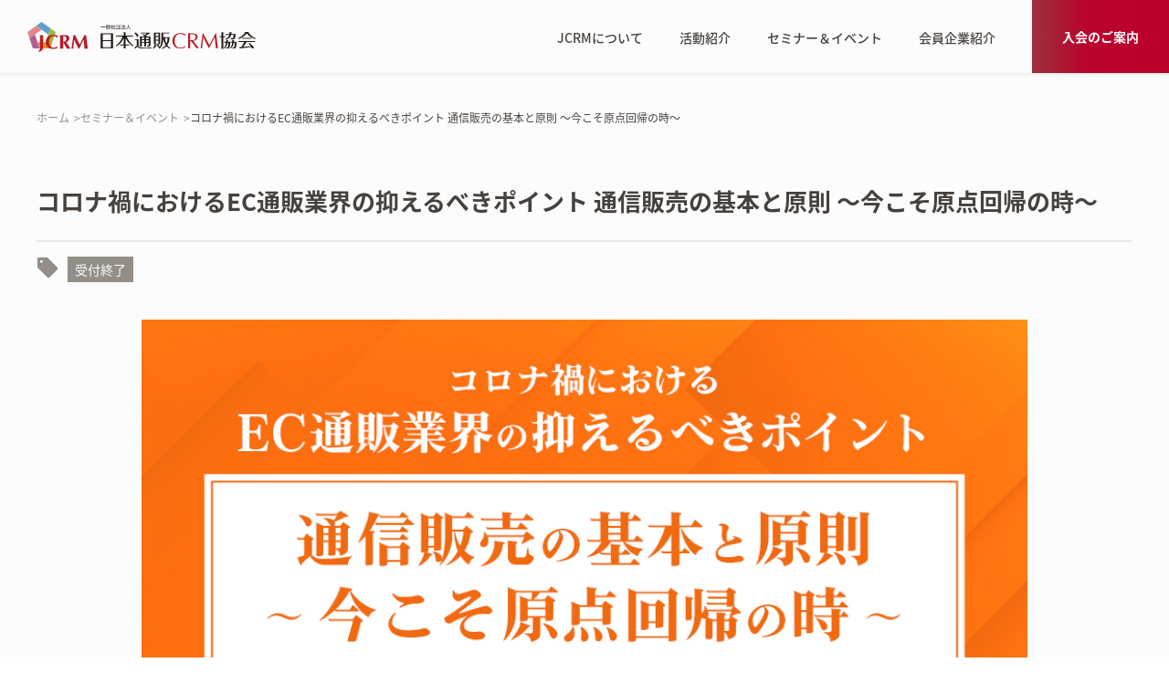

--- FILE ---
content_type: text/html; charset=UTF-8
request_url: https://japan-crm.org/2021/11/09/5411/
body_size: 20889
content:
<!doctype html>
<html lang="ja" class="no-js">
<head>
    <meta charset="UTF-8">
    <title>日本通販CRM協会 – JCRMを通じて日本のEC・通販業界を世界に誇れる代表的な産業にする</title>
    <meta name="viewport" content="width=device-width, initial-scale=1.0">
    <meta name="application-name" content="日本通販CRM協会">
    <meta name="description" content="日本通販CRM協会">
    <meta name="keyword" content="日本通販CRM協会">
    <meta name="application-name" content="日本通販CRM協会">
    <meta name="msapplication-square70x70logo" content="https://japan-crm.org/wp-content/themes/jecrm/images/favicon/small.jpg">
    <meta name="msapplication-square150x150logo" content="https://japan-crm.org/wp-content/themes/jecrm/images/favicon/medium.jpg">
    <meta name="msapplication-wide310x150logo" content="https://japan-crm.org/wp-content/themes/jecrm/images/favicon/wide.jpg">
    <meta name="msapplication-square310x310logo" content="https://japan-crm.org/wp-content/themes/jecrm/images/favicon/large.jpg">
    <meta name="msapplication-TileColor" content="#c81428">
    <meta property="og:site_name" content="日本通販CRM協会">
    <meta property="og:type" content="website">
    <meta property="og:url" content="https://japan-crm.org/2024/03/18/8237/">
    <meta property="og:title" content="日本通販CRM協会">
    <meta property="og:description" content="日本で唯一のEC・通販を中心としたCRM専門協会です。">
    <meta name="format-detection" content="telephone=no">
    <!-- keyword planner -->
    <meta name="google-site-verification" content="-2yLCnVPPddRTivgs2H9Cb2Uex8dMpkPv_jGkTtlPc0" />

    <link href="https://japan-crm.org/wp-content/themes/jecrm/renewal/css/reset.css" type="text/css" rel="stylesheet">
    <link href="https://japan-crm.org/wp-content/themes/jecrm/renewal/css/common.css" type="text/css" rel="stylesheet">
    <link href="https://japan-crm.org/wp-content/themes/jecrm/renewal/css/swiper.css" type="text/css" rel="stylesheet">
    <link href="https://japan-crm.org/wp-content/themes/jecrm/renewal/css/slick.css" type="text/css" rel="stylesheet">
    
    <!-- <link href="css/anime.css" type="text/css" rel="stylesheet"> -->
    
    <!--font-->
    <link rel="preconnect" href="https://fonts.googleapis.com">
    <link rel="preconnect" href="https://fonts.gstatic.com" crossorigin>
    <link href="https://fonts.googleapis.com/css2?family=Noto+Sans:ital,wght@0,100..900;1,100..900&family=Open+Sans:ital,wght@0,300..800;1,300..800&display=swap" rel="stylesheet">
    
    
    <script src="https://code.jquery.com/jquery-3.6.0.min.js"></script>
    <script src="https://japan-crm.org/wp-content/themes/jecrm/renewal/js/slick.min.js"></script>

    <!--noto sans cjk-->
    <script>
    (function(d) {
        var config = {
        kitId: 'llo5pqy',
        scriptTimeout: 3000,
        async: true
        },
        h=d.documentElement,t=setTimeout(function(){h.className=h.className.replace(/\bwf-loading\b/g,"")+" wf-inactive";},config.scriptTimeout),tk=d.createElement("script"),f=false,s=d.getElementsByTagName("script")[0],a;h.className+=" wf-loading";tk.src='https://use.typekit.net/'+config.kitId+'.js';tk.async=true;tk.onload=tk.onreadystatechange=function(){a=this.readyState;if(f||a&&a!="complete"&&a!="loaded")return;f=true;clearTimeout(t);try{Typekit.load(config)}catch(e){}};s.parentNode.insertBefore(tk,s)
    })(document);
    </script>

    <!-- Google Tag Manager -->
    <script>(function(w,d,s,l,i){w[l]=w[l]||[];w[l].push({'gtm.start': new Date().getTime(),event:'gtm.js'});var f=d.getElementsByTagName(s)[0], j=d.createElement(s),dl=l!='dataLayer'?'&l='+l:'';j.async=true;j.src= '//www.googletagmanager.com/gtm.js?id='+i+dl;f.parentNode.insertBefore(j,f); })(window,document,'script','dataLayer','GTM-K44NSQ');</script>
    <!-- End Google Tag Manager -->
    
    <!-- User Heat Tag -->
    <script type="text/javascript">
    (function(add, cla){window['UserHeatTag']=cla;window[cla]=window[cla]||function(){(window[cla].q=window[cla].q||[]).push(arguments)},window[cla].l=1*new Date();var ul=document.createElement('script');var tag = document.getElementsByTagName('script')[0];ul.async=1;ul.src=add;tag.parentNode.insertBefore(ul,tag);})('//uh.nakanohito.jp/uhj2/uh.js', '_uhtracker');_uhtracker({id:'uh3u9ukMp2'});
    </script>
    <!-- End User Heat Tag -->

    <script type="text/javascript">
    window._wpemojiSettings = {"baseUrl":"https:\/\/s.w.org\/images\/core\/emoji\/14.0.0\/72x72\/","ext":".png","svgUrl":"https:\/\/s.w.org\/images\/core\/emoji\/14.0.0\/svg\/","svgExt":".svg","source":{"concatemoji":"https:\/\/japan-crm.org\/wp-includes\/js\/wp-emoji-release.min.js?ver=6.1.1"}};
    /*! This file is auto-generated */
    !function(e,a,t){var n,r,o,i=a.createElement("canvas"),p=i.getContext&&i.getContext("2d");function s(e,t){var a=String.fromCharCode,e=(p.clearRect(0,0,i.width,i.height),p.fillText(a.apply(this,e),0,0),i.toDataURL());return p.clearRect(0,0,i.width,i.height),p.fillText(a.apply(this,t),0,0),e===i.toDataURL()}function c(e){var t=a.createElement("script");t.src=e,t.defer=t.type="text/javascript",a.getElementsByTagName("head")[0].appendChild(t)}for(o=Array("flag","emoji"),t.supports={everything:!0,everythingExceptFlag:!0},r=0;r<o.length;r++)t.supports[o[r]]=function(e){if(p&&p.fillText)switch(p.textBaseline="top",p.font="600 32px Arial",e){case"flag":return s([127987,65039,8205,9895,65039],[127987,65039,8203,9895,65039])?!1:!s([55356,56826,55356,56819],[55356,56826,8203,55356,56819])&&!s([55356,57332,56128,56423,56128,56418,56128,56421,56128,56430,56128,56423,56128,56447],[55356,57332,8203,56128,56423,8203,56128,56418,8203,56128,56421,8203,56128,56430,8203,56128,56423,8203,56128,56447]);case"emoji":return!s([129777,127995,8205,129778,127999],[129777,127995,8203,129778,127999])}return!1}(o[r]),t.supports.everything=t.supports.everything&&t.supports[o[r]],"flag"!==o[r]&&(t.supports.everythingExceptFlag=t.supports.everythingExceptFlag&&t.supports[o[r]]);t.supports.everythingExceptFlag=t.supports.everythingExceptFlag&&!t.supports.flag,t.DOMReady=!1,t.readyCallback=function(){t.DOMReady=!0},t.supports.everything||(n=function(){t.readyCallback()},a.addEventListener?(a.addEventListener("DOMContentLoaded",n,!1),e.addEventListener("load",n,!1)):(e.attachEvent("onload",n),a.attachEvent("onreadystatechange",function(){"complete"===a.readyState&&t.readyCallback()})),(e=t.source||{}).concatemoji?c(e.concatemoji):e.wpemoji&&e.twemoji&&(c(e.twemoji),c(e.wpemoji)))}(window,document,window._wpemojiSettings);
    </script>

</head>

<body>
<!-- Google Tag Manager -->
<noscript>
<iframe src="//www.googletagmanager.com/ns.html?id=GTM-K44NSQ"
height="0" width="0" style="display:none;visibility:hidden"></iframe>
</noscript>
<script>(function(w,d,s,l,i){w[l]=w[l]||[];w[l].push({'gtm.start':
new Date().getTime(),event:'gtm.js'});var f=d.getElementsByTagName(s)[0],
j=d.createElement(s),dl=l!='dataLayer'?'&l='+l:'';j.async=true;j.src=
'//www.googletagmanager.com/gtm.js?id='+i+dl;f.parentNode.insertBefore(j,f);
})(window,document,'script','dataLayer','GTM-K44NSQ');</script>
<!-- End Google Tag Manager -->


<header class="header">
    <h1><a href="https://japan-crm.org/"><img src="https://japan-crm.org/wp-content/themes/jecrm/renewal/images/common/logo.svg" alt="日本通販CRM協会"></a></h1>
    <div class="header_pc">
        <nav>
            <ul>
                <li>
                    <a href="https://japan-crm.org/about/">JCRMについて</a>
                </li>
                <li>
                    <a href="https://japan-crm.org/activity/">活動紹介</a>
                </li>
                <li>
                    <a href="https://japan-crm.org/events/">セミナー＆イベント</a>
                </li>
                <li>
                    <a href="https://japan-crm.org/member_list/">会員企業紹介</a>
                </li>
            </ul>
        </nav>
        <p><a href="https://japan-crm.org/lp/membersip/">入会のご案内</a></p>
    </div>
    <div class="header_sp">
        <button class="hamburger-menu" id="js-hamburger-menu">
            <span class="hamburger-menu__bar"></span>
            
            <span class="hamburger-menu__bar"></span>
          </button>
          <nav class="navigation">
            <ul class="navigation__list">
              <li class="navigation__list-item"><a href="https://japan-crm.org/" class="navigation__link">トップ</a></li>
              <li class="navigation__list-item"><a href="https://japan-crm.org/about/" class="navigation__link">JCRMについて</a></li>
              <li class="navigation__list-item"><a href="https://japan-crm.org/activity/" class="navigation__link">活動紹介</a></li>
              <li class="navigation__list-item"><a href="https://japan-crm.org/events/" class="navigation__link">セミナー＆イベント</a></li>
              <li class="navigation__list-item"><a href="https://japan-crm.org/member_list/" class="navigation__link">会員企業紹介</a></li>
              <li class="navigation__list-item"><a href="https://japan-crm.org/lp/membersip/" class="joinlink"><span><img src="https://japan-crm.org/wp-content/themes/jecrm/renewal/images/common/icon/join_icon.png"></span>入会のご案内</a></li>
              <li class="navigation__list-item"><a href="https://japan-crm.org/contact/form.html" class="maillink">お問い合わせ</a></li>
            </ul>
          </nav>
    </div>
</header>
    <section class="title">
        <ul class="pankuzu">
    <!-- Breadcrumb NavXT 7.1.0 -->
<li><a property="item" typeof="WebPage" title="日本通販CRM協会へ移動する" href="https://japan-crm.org" class="home" >ホーム</a><meta property="position" content="1"></li><li><a property="item" typeof="WebPage" title="Go to the セミナー＆イベント カテゴリー archives." href="https://japan-crm.org/events/" class="taxonomy category" >セミナー＆イベント</a><meta property="position" content="2"></li><li><span property="name" class="post post-post current-item">コロナ禍におけるEC通販業界の抑えるべきポイント 通信販売の基本と原則 ～今こそ原点回帰の時～</span><meta property="url" content="https://japan-crm.org/2021/11/09/5411/"><meta property="position" content="3"></li></ul>


            </section>





<script>
$(function () {
  $('#js-hamburger-menu, .navigation__link').on('click', function () {
    $('.navigation').slideToggle(500)
    $('.hamburger-menu').toggleClass('hamburger-menu--open')
  });
});
</script>
<link rel="stylesheet" href="https://japan-crm.org/wp-content/themes/jecrm/renewal/css/event-old.css" type="text/css">


    <div id="single">
        <div class="contents">
            <!-- 古い記事用のテンプレート -->
                            <div class="entry">
                    <h4><span name="title">コロナ禍におけるEC通販業界の抑えるべきポイント 通信販売の基本と原則 ～今こそ原点回帰の時～</span></h4>
                </div>
                <!-- タグやステータスの表示部分 -->
                <section class="event_tag">
                    <span><img src="https://japan-crm.org/wp-content/themes/jecrm/renewal/images/tag_icon.png" alt="タグアイコン"></span>
                    <div class="icon">
                                                    <span class="tag 受付終了">受付終了</span>
                                                                    </div>
                </section>
                        <div class="entry_contents">
                <div class="entry_top">		
                    
<div class="main"><img decoding="async" style="max-width: 970px;" alt="コロナ禍におけるEC通販業界の抑えるべきポイント 通信販売の基本と原則 ～今こそ原点回帰の時～" src="https://japan-crm.org/wp-content/uploads/2022/01/220125.jpg" width="100%"/></div>

<br />

<p></p>                            <div class="entry_button">
                                <img src="https://japan-crm.org/wp-content/themes/jecrm/images/single/single_btn02.jpg" alt="お申し込みは終了しました" width="300" height="50">
                            </div>
                                        </div>
                <div class="entry_inner">
                    <span id="more-5411"></span></p>

<h5 style="margin-top: 40px;">定例勉強会内容</h5>
<div class="entry_naiyou">

<p>※2021年11月開催を予定しておりました定例会でございます。※<br class="pc_cont">
2月2日開催の定例会は元えがおの専務であり、<br class="pc_cont">
入社から５年で 44 億円から 262 億円の売上成長に貢献された、<br class="pc_cont">
株式会社DMC　高橋さまにご登壇いただくことが決定いたしました！
</p>

<p>高橋さまには、今だからこそ抑えるべきCRMのポイントについて、<br class="pc_cont">下記内容を軸に盛りだくさんでお話いただきます！<br></p>
<p>【アジェンダ】<br>
１．コロナ禍における通信販売の現状について<br>
２．成功するための３つのポイント<br>
３．ＳＴＰと会社コンセプトの整合性について<br>
４．売れる新商品開発のポイントと商品ラインナップについて<br>
５．時流のＣＲＭによる１年後定期残存率５０％の達成<br>
６．コロナ禍およびアフターコロナにおけるＣＲＭのありかたについて<br>
７．成功している会社の事例と考え方について<br>
</p>

<p>お客様との『深い関係構築』をするために今何をすべきなのか<br class="pc_cont">
実際の具体的な事例も交えながら、CRM協会だけのお話もしていただきます！
</p>

<p>EC・通販事業に携わる皆様にお聞きしていただきたい内容です。<br>
大変貴重な機会でございますのでぜひたくさんの方からお申込みくださいませ！
</p>

<p>※内容が変更になる可能性もございますがご容赦くださいませ。</p>
</div>

<div class="entry_box">
<h5>勉強会日時</h5>
<p>2022年2月2日(水)</p>


<!--<p>2021年11月25日（木）<br>
ウェビナー：17:00～19:00<br>
<br>
皆様のご参加を心よりお待ちしております。</p>-->
</div>

<div class="entry_box">
<h5>開催について</h5>
<p>Zoomのウェビナーにて開催いたします。<br>
YouTubeでも同時配信いたしますので、ご希望の方はご一報くださいませ。<br>
<a href="mailto:jimukyoku@japan-crm.org">jimukyoku@japan-crm.org</a><br>
<br>
<!--アクセス：<a href="https://www.i-house.or.jp/access.html" target="_blank" rel="noopener">https://www.i-house.or.jp/access.html</a>-->
	
	
<p>■リアル：<br>
限定20名 <br>
※リアル開催については1社2名まで<br>
会場：株式会社E‐Grant <br>
アクセス：<a href="https://www.visioncenter.jp/hamamatsucho/access/" target="_blank" rel="noopener">https://www.e-grant.co.jp/corp/</a><br>
※収容人数50％以下にて開催予定でございます 　<br>
※ご参加希望者が15名に満たない場合はオンラインのみの開催とさせていただきます。<br>
</p>


</div>

<div class="entry_box">
<h5>ご参加について</h5>
<p>
定員　：500名<br>
対象　：会員様（無料）</p>

<p>混雑が予想されますので、お申込みはお早めにお願いいたします。</p>
</div>

<div class="entry_box">
<h5>本件のお問合せ</h5>
<p>一般社団法人　日本通販CRM協会　事務局　小笠原<br>
TEL ： 03-6450-1321<br>
MAIL： <a href="mailto:jimukyoku@japan-crm.org">jimukyoku@japan-crm.org</a><br>
フォーム：<a href="https://japan-crm.org/contact/form.html">https://japan-crm.org/contact/form.html</a>
</p></div>
<!-- /wp:html -->

<!-- wp:paragraph -->
<p></p>
<!-- /wp:paragraph -->                                    </div>
                
                <div>
                                    </div>
            
                <div class="entry_button live_only">
                                    </div>

                <div class="single_contact">					
                    <p class="contact_text">※ ご不明点は、WEBのお問い合わせフォーム、<br class="brSp">または、電話・FAX・MAILにてお問い合わせ下さい。</p>
                    <div>
                        <p class="compInfo">一般社団法人　日本通販CRM協会　事務局<br>
                        〒141-0031　<br class="brSp">東京都品川区西五反田2丁目30-4 <br class="brSp">ＢＲ五反田ビル8階（株式会社E-Grant内）<br>
                        TEL : 03-6450-1321　<br class="brSp">FAX : 03-6450-1078 (E-Grant社共通)
                        MAIL: <a href="mailto:jimukyoku@japan-crm.org">jimukyoku@japan-crm.org</a></p>
                        <p class="joingBtn"><span>WEBからのお問い合わせは<a class="link_blue" href="/contact/form.html">こちら</a></span></p>
                    </div>
                </div>
            </div>
        </div>
            <!-- 下部のイベント一覧やレポートリンクなど従来要素 -->
            <section class="connection">
                <div id="other">
                    <ul>
                        <li>
                            <a href="https://japan-crm.org/events/">
                                <div>
                                    <b>セミナー&amp;イベント一覧</b>
                                    <span blockContents>CRMを主軸に業界に役立つテーマで毎月開催</span>
                                </div>
                                <span class="btn_arrow"></span>
                            </a>
                        </li>
                        <li>
                            <a href="https://japan-crm.org/reports/">
                                <div>
                                    <b>イベントレポート</b>
                                    <span blockContents>過去セミナー・イベントの様子をご紹介</span>
                                </div>
                                <span class="btn_arrow"></span>
                            </a>
                        </li>
                    </ul>
                </div>
            </section>
    </div>

<!--********** footer **********-->
	<footer>
        <ul>
            <li>
                <a href="https://japan-crm.org/epublicnotice/">電子公告・情報公開</a>
            </li>
            <li>
                <a href="https://japan-crm.org/agreement/">会員規約</a>
            </li>
            <li>
                <a href="https://japan-crm.org/privacy/">プライバシーポリシー</a>
            </li>
        </ul>
        <div>
            <h5><img src="https://japan-crm.org/wp-content/themes/jecrm/renewal/images/common/footerlogo.png"></h5>
            <p>
                一般社団法人日本通販CRM協会 事務局<br>
                〒141-0031 東京都品川区西五反田2丁目30-4 BR五反田ビル8階<br>
                （株式会社E-Grant内）<br>
                TEL:03-6450-1321 　FAX:03-6450-1078 (E-Grant社共通)<br>
                MAIL:jimukyoku@japan-crm.org<br>
            </p>
        </div>
        <h6>copyright(C) Japan direct marketing CRM association All Rights Reserved.</h6>
    </footer>
    <script src="https://japan-crm.org/wp-content/themes/jecrm/renewal/js/main.js"></script>


</div><!--// wrapper -->

<div id="overlay"></div>

<div style="display: none">
</div>


<!--heatmap-->
<script type="text/javascript">
    window._pt_lt = new Date().getTime();
    window._pt_sp_2 = [];
    _pt_sp_2.push("setAccount,30478a3e");
    var _protocol =(("https:" == document.location.protocol) ? " https://" : " http://");
            (function() {
                    var atag = document.createElement("script");
                    atag.type = "text/javascript";
                    atag.async = true;
                    atag.src = _protocol + "js.ptengine.jp/30478a3e.js";
                    var s = document.getElementsByTagName("script")[0];
                    s.parentNode.insertBefore(atag, s);
    })();
</script>
<!--heatmap-->

<!--Mouseflow-->
<script type="text/javascript">
    window._mfq = window._mfq || [];
    (function() {
        var mf = document.createElement("script");
        mf.type = "text/javascript"; mf.async = true;
        mf.src = "//cdn.mouseflow.com/projects/634ba9ee-13e0-451f-9600-b8b88441fe60.js";
        document.getElementsByTagName("head")[0].appendChild(mf);
    })();
</script>
<!--Mouseflow-->
</body>
</html>


--- FILE ---
content_type: text/css
request_url: https://japan-crm.org/wp-content/themes/jecrm/renewal/css/reset.css
body_size: 1873
content:
@charset "utf-8";
/* CSS Document */

/*
YUI 3.18.1 (build f7e7bcb)
Copyright 2014 Yahoo! Inc. All rights reserved.
Licensed under the BSD License.
http://yuilibrary.com/license/
*/
/*
        TODO will need to remove settings on HTML since we can't namespace it.
        TODO with the prefix, should I group by selector or property for weight savings?
*/
html {
        color: #000;
        background: #FFF;
}

/*
        TODO remove settings on BODY since we can't namespace it.
*/
/*
        TODO test putting a class on HEAD.
                - Fails on FF. 
*/
body,
div,
dl,
dt,
dd,
ul,
ol,
li,
h1,
h2,
h3,
h4,
h5,
h6,
pre,
code,
form,
fieldset,
legend,
input,
iframe,
textarea,
p,
blockquote,
th,
td {
        margin: 0;
        padding: 0;
}

table {
        border-collapse: collapse;
        border-spacing: 0;
}

fieldset,
img {
        border: 0;
        vertical-align: top;
}

/*
        TODO think about hanlding inheritence differently, maybe letting IE6 fail a bit...
*/
address,
caption,
cite,
code,
dfn,
em,
strong,
th,
var {
        font-style: normal;
        font-weight: normal;
}

ol,
ul {
        list-style: none;
}

caption,
th {
        text-align: left;
}

q:before,
q:after {
        content: '';
}

abbr,
acronym {
        border: 0;
        font-variant: normal;
}

/* to preserve line-height and selector appearance */
sup {
        vertical-align: text-top;
}

sub {
        vertical-align: text-bottom;
}

input,
textarea,
select {
        font-family: inherit;
        font-size: inherit;
        font-weight: inherit;
}

/*to enable resizing for IE*/
input,
textarea,
select {
        *font-size: 100%;
}

/*because legend doesn't inherit in IE */
legend {
        color: #000;
}

/* YUI CSS Detection Stamp */
#yui3-css-stamp.cssreset {
        display: none;
}


a {
        text-decoration: none;
}

iframe {
        border: none;
}


--- FILE ---
content_type: text/css
request_url: https://japan-crm.org/wp-content/themes/jecrm/renewal/css/common.css
body_size: 16563
content:
html {
	scroll-behavior: smooth;
}

.post-password-form{
    max-width: 1200px;
    margin: 0 auto 80px;
}
@media screen and (max-width:768px){
  .post-password-form{
  width: calc(100% - 8vw);
  margin: 0 auto 80px;
  }
}

.ForSP{
  display: none;
}
.ForPC{
  display: block;
}
@media screen and (max-width:500px){
  .ForPC{
      display: none;
  }
  .ForSP{
      display: block;
  }
}


/***header***/
body{
    font-family: "noto-sans-cjk-jp", "Noto Sans JP", sans-serif;
    font-style: normal;
    background-color:#fcfcfc;
    color:#46423f;
}

body a{
  color:#007eb5;
}

body img{
    max-width:100%;
    vertical-align: bottom;
}

body .bx-wrapper{
    box-shadow: none;
    border:none;
}

.header{
    width: 100%;
    height: 80px;
    margin:0 auto;
    display: flex;
    justify-content: space-between;
    box-shadow: 0 2px 4px rgb(148 142 136 / 15%);
    background: #fcfcfc;
    top: 0;
    left: 0;
    z-index: 1000;
}

/* header 動き */

.header.is-fixed {
  position: fixed;
}

.header.is-fixed.is-fadeout {
  pointer-events: none;
  opacity: 0;
  transition: transform .3s ease, opacity .3s ease;
}

.header.is-show {
  top: 0;
  transition: transform .3s ease, opacity .3s ease;
}

/* header 動き end */


header h1{
    padding:20px 30px;
}
header h1 img{
    vertical-align: baseline;
    min-width: 250px;
}

header div.header_pc{
    display: flex;
    justify-content: space-between;
    align-items: center;
}

header .header_pc nav ul{
    display: flex;
    justify-content: flex-start;
}
header .header_pc nav ul li{
    margin-right:40px;
}

header .header_pc nav ul li a{
    color:#47413d;
    font-size:14px;
    font-weight:500;
    transition:0.2s;
}

header .header_pc nav ul li a:hover{
  color:#bc002d;
}


header .header_pc p a{
    width:150px;
    height:80px;
    display: flex;
    justify-content: center;
    align-items: center;
    position: relative;
    z-index: 0;
    background: linear-gradient(90deg, #9c323a 0%, #ba032e 40%, #bc002d 80%);
    color:#fff;
    font-size:14px;
    font-weight:bold;
    transition:0.4s;
}

header .header_pc p a:before{
  content: "";
  position: absolute;
  inset: 0;
  z-index: -1;
  background: linear-gradient(100deg,#BC002D 0%, #C7283D 40%, #D14B4B 80%);
  opacity: 0;
  transition: opacity 0.4s;
}

header .header_pc p a:hover::before {
  opacity: 1;
}

header .header_sp{
    display: none;
}

.hamburger-menu {
    width: 70px;
    height: 70px;
    position: relative;
    border: none;
    background: transparent;
    appearance: none;
    padding: 0;
    cursor: pointer;
  }

  .hamburger-menu.hamburger-menu--open{
    display:block;
    background-color:#46423f;
    border-radius:0 0 0 20px;
  }
  .hamburger-menu__bar {
    display: inline-block;
    width: 44%;
    height: 1px;
    background: #242424;
    position: absolute;
    left: 50%;
    transform: translateX(-50%);
    transition: .5s;
  }

  .hamburger-menu--open .hamburger-menu__bar{
    background: #fcfcfc;
  }
  .hamburger-menu__bar:first-child {
    top: 32px;
  }
  .hamburger-menu__bar:last-child {
    top: 42px;
  }
  .hamburger-menu--open .hamburger-menu__bar {
    top: 50%;
  }
  .hamburger-menu--open .hamburger-menu__bar:first-child {
    transform: translateX(-50%) translateY(-50%) rotate(45deg);
  }
  .hamburger-menu--open .hamburger-menu__bar:last-child {
    transform: translateX(-50%) translateY(-50%) rotate(-45deg);
  }
  .navigation {
    display: none;
    background: #fcfcfc;
    position: absolute;
    top: 70px;
    left: 0;
    width: calc(100% - 40px);
    z-index: 9999;
    padding: 30px 20px 50px;
    height: 100vh;
  }
  .navigation__list {
    text-align: center;
    list-style: none;
    padding: 0;
    margin: 0;
  }
  .navigation__link {
    color: #47413d;
    font-weight: 700;
    text-decoration: none;
    display: block;
    padding: 20px 14px;
    transition: .5s;
    text-align: left;
    border-bottom: solid 1px #e6e3e5;
  }

  .navigation__list-item .joinlink{
    width:100%;
    height:70px;
    border-radius:41.5px;
    margin: 50px auto 20px;
    font-size:20px;
    font-weight:bold;
    display: flex;
    justify-content: center;
    align-items: center;
    color:#fff;
    background: linear-gradient(90deg, #9c323a 0%, #ba032e 40%, #bc002d 80%);
}

.navigation__list-item .joinlink span{
    margin-right: 20px;
}

.navigation__list-item .maillink{
    width:100%;
    height:70px;
    border-radius:41.5px;
    margin:0 auto 40px;
    font-size:20px;
    font-weight:bold;
    display: flex;
    justify-content: center;
    align-items: center;
    color:#fff;
    background:#46423f;
}
  

 

  @media screen and (max-width:980px){

    header .header_sp{
        display: block;
    }

    header div.header_pc{
        display:none;
    }
}


  @media screen and (max-width:768px){
    .header{
      height: 70px;
    }
    header h1 {
      padding: 0px 30px;
      display: flex;
      justify-content: center;
      align-items: center;
    }
    header h1{
      padding: 20px 4%;
  }
    header .header_sp{
        display: block;
    }

    header div.header_pc{
        display:none;
    }

    
}




footer{
    background-color:#47413d;
    padding-top:40px;
}

footer ul{
    max-width: calc(1200px - 240px);
    margin: 0 auto;
    display:flex;
    justify-content: flex-start;
}

footer ul li{
    margin-right:60px;
}
footer ul li a{
    color:#fff;
    font-size:14px;
    transition:0.2s;
}
footer ul li a:hover{
  color:#bc002d;
}


footer div{
    max-width: calc(1200px - 294px);
    margin:50px auto;
    display:flex;
    justify-content: flex-start;
    align-items: center;
}

footer div h5{
    margin-right:50px;
}

footer div p{
    font-size:12px;
    color:#fff;
    line-height:2;
}

footer h6{
    font-size:12px;
    color:#948e88;
    text-align: center;
    padding:18px 0;
    border-top:1px solid #5b5651;
    font-weight: normal;
}
@media screen and (max-width:1200px){
  footer div {
      width:calc(100% - 40px);
      flex-wrap: wrap;
      margin: 40px auto;
    }
    footer ul{
      width:calc(100% - 40px);
  }
}
@media screen and (max-width:768px){

  footer ul li {
    margin-right: 20px;
  }
  footer ul li a {
    color: #fff;
    font-size: 12px;
  }

 footer div p {
    font-size: 12px;
    color: #fff;
    line-height: 2;
    margin-top: 20px;
  }
 footer div p a{
    color: #fff;
  }
  footer h6 {
    font-size: 10px;
    color: #948e88;
    text-align: center;
    padding: 18px 0;
    border-top: 1px solid #5b5651;
  }
}

/***二階層目***/
.title{
    max-width:1200px;
    margin:0 auto;
    /*padding:25px 0 40px;*/
    padding: 0 0 3.75rem;
    color:#47413d;
}

.title .pankuzu{
    margin-top:40px;
    align-items: center;
    font-size:12px;
}

.title .pankuzu li{
    display: inline;
    line-height: 1;
    font-weight:400;
}

.title .pankuzu li a{
    color:#948e88;
}

.title .pankuzu li h2{
    font-size:12px;
    font-weight:400;
    color:#47413d;
    font-family: "noto-sans-cjk-jp","Noto Sans", sans-serif;
    margin-left:5px;
}

.title .pankuzu li::after{
    content:">";
    margin-left:5px;
    color:#948e88;
}

.title .pankuzu li:last-child:after{
    content:"";
    display: none;
}

.title .main_title{
    margin-top:3.75rem;
    color:#bc002d;
    font-size:16px;
    font-weight:500;
    line-height: 1;
    letter-spacing:0.06em;
    font-family: "noto-sans-cjk-jp","Noto Sans", sans-serif;
}

.title .main_title strong{
    display:block;
    font-size:46px;
    font-weight:600;
    color:#47413d;
    margin-bottom:20px;
    overflow-wrap: break-word;
}

.title p{
    font-size:16px;
    color:#878789;
    margin-top:40px;
}
@media screen and (max-width:768px){
  .title p{
    font-size:0.8em;
  }
}

@media screen and (max-width:1200px){
  .title{
      width:calc(100% - 40px);
  }
}
/**イベントページ**/
.event_nav{
width:100%;
background-color:#ececea;
}

.event_nav ul{
    max-width:1200px;
    margin:0 auto;
    display: flex;
    padding:25px 0;
}

.event_nav ul li{
    margin-right:25px;
}

.event_nav ul li a{
    display: flex;
    justify-content: space-between;
    color:#47413d;
    font-size:16px;
    line-height: 1;
    align-items: center;
}

.event_nav ul li a::after{
    content:"";
    display: block;
    width:27px;
    height:27px;
    background-image: url(../../renewal/images/event_navicon.png);
    margin-left: 8px;
    background-size: 100%;
    background-repeat: no-repeat;
}

/* .event{
    max-width:1040px;
    margin:0 auto;
} */


.tempcont h3{
    position: relative;
    font-family: "noto-sans-cjk-jp","Noto Sans", sans-serif;
    font-size:36px;
    font-weight:700;
    color:#47413d;
    text-align: center;
    margin:40px 0;
    padding-top:24px;
}

.tempcont h3::before{
    content: '';
    position: absolute;
    top: 0px;
    width: 60px;
    left: 0;
    right:0;
    margin: 0 auto;
    height: 4px;
    background: linear-gradient(
      to right, 
      #bc002d 50%, #bc002d 50%,
      #47413d 50%, #47413d 100%
    );
  }


.tempcont h4{
    position: relative;
    font-family: "noto-sans-cjk-jp","Noto Sans", sans-serif;
    font-size: 24px;
    font-weight:700;
    color:#47413d;
    margin-bottom:40px;
}

.tempcont h4::before{
    content: '';
    position: absolute;
    bottom: -15px;
    width: 100%;
    height: 2px;
    background: linear-gradient(
      to right, 
      #47413d 0%, #47413d 5%,
      #e7e7e7 5%, #e7e7e7 100% /*青*/
    );
  }

.tempcont p{
    font-size:16px;
    color:#47413d;
    line-height:1.625;
    font-feature-settings: "palt";
    letter-spacing:0;
}

.connection #other{
  width: 100%;
  margin: 0 auto;
  padding: 3.375em 0;
  box-sizing: border-box;
}

.connection #other [blockContents] {
  display: block;
}

.connection #other ul{
	max-width: 1200px;
	width: 100%;
	padding: 0;
	margin: 0 auto;
	gap: 0;
	position: relative;
  display: flex;
  justify-content: center;
}
@media only screen and (max-width: 768px) {
	.connection #other ul {
		/*padding: 0 4vw;*/
    padding: 0;
		box-sizing: border-box;
		display: flex;
		flex-direction: column;
	}
}

.connection #other ul::before,
.connection #other ul::after {
	content: '';
	width: 1px;
	height: 100%;
	background: #e7e7e7;
	position: absolute;
	top: 0;
}

.connection #other ul::before {left: 0;}
.connection #other ul::after {right: 0;}
@media only screen and (max-width: 768px) {
	.connection #other ul::before,
	.connection #other ul::after {
		width: 100%;
		height: 1px;
		position: static;
	}
}

.connection #other ul li {
	width: 100%;
	border: none;
	border-radius: 0;
	padding: 2.5em;
	box-sizing: border-box;
  position: relative;
}
@media only screen and (max-width: 768px) {
	.connection #other ul li {
		padding: 6vw 4vw;
	}
}

.connection #other ul li:not(:last-child)::after {
	content: '';
	width: 1px;
	height: 100%;
	background: #e7e7e7;
	position: absolute;
	top: 0;
	right: 0;
	transform: translateX(100%);
}
@media only screen and (max-width: 768px) {
	.connection #other ul li:not(:last-child) {
		border-bottom: 1px solid #e7e7e7;
	}

	.connection #other ul li:not(:last-child)::after {
		content: none;
	}
}

.connection #other a {
	font-size: 1em;
	font-weight: normal;
	line-height: 2;
	letter-spacing: calc(0 / 1000 * 1em);
	text-align: left;
	color: #948e88;
	display: flex;
  justify-content: space-between;
	align-items: center;
}
@media only screen and (max-width: 768px) {
	.connection #other a {
		font-size: 2.93vw;
	}
}

.connection #other b {
	font-size: 150%;
	font-weight: 500;
	line-height: 1;
	letter-spacing: calc(60 / 1000 * 1em);
	text-align: left;
	color: #47413d;
	margin-bottom: 1.25em;
	transition: 0.2s;
}
.connection #other a:hover b {
	color: #bc002d;
}
@media only screen and (max-width: 768px) {
	.connection #other b {
		font-size: 4vw;
		line-height: normal;
	}
}
.connection #other .btn_arrow {
	display: flex;
	justify-content: center;
	align-items: center;
	width: 3em;
	height: 3em;
	border: 1px solid #ede9e5;
	border-radius: 50%;
	position: relative;
	transition: all 0.4s ease;
}
.connection #other a:hover .btn_arrow {
	transform: scale(1.1);
	}
.connection #other .btn_arrow::before {
	position: absolute;
	display: block;
	content: "";
	background-image: url(../../renewal/images/common/icon/slide_arrow.png);
	width: 15px;
	height: 13px;
	transition: all 0.4s ease;
	transform: translateX(0);
	opacity: 1;
}
.connection #other a:hover .btn_arrow::before {
	opacity: 0;
	transition: all 0.4s ease;
	transform: translateX(100%);
}
.connection #other .btn_arrow::after {
	position: absolute;
	display: block;
	content: "";
	background-image: url(../../renewal/images/common/icon/slide_arrow.png);
	width: 15px;
	height: 13px;
	opacity: 0;
	transition: all 0.4s ease;
	transform: translateX(-100%);
}
.connection #other a:hover .btn_arrow::after {
	opacity: 1;
	transition: all 0.4s ease;
	transform: translateX(0) scale(1);
}

@media only screen and (max-width: 768px) {
	.connection #other a {
		right: 4vw;
	}
}

@media screen and (max-width:768px){
    /* .event{
        width:calc(100% - 40px);
    } */

    .tempcont h3{
      font-size: 24px;
    }

    .tempcont h4{
      font-size:20px;
    }
    .tempcont h4::before{
        content: '';
        position: absolute;
        bottom: -15px;
        width: 100%;
        height: 2px;
        background: linear-gradient(
          to right, 
          #47413d 0%, #47413d 10%,
          #e7e7e7 10%, #e7e7e7 100% 
        );
      }
      .tempcont p{
        font-size:14px;
      }

      .event_nav ul li a{
        padding: 20px 16px;
        background-color:#fff;
        font-size: 12px;
        border-radius:5px;
      }
      .event_nav ul li {
        margin-right: 0;
        width:49%;
      }

      .event_nav ul{
        width:calc(100% - 40px);
        justify-content: space-between;
    }
    .title .main_title strong {
      font-size: 30px;
    }
}

.content_nav {
  width: 100%;
  background-color: #ececea;
}

.content_nav ul {
  max-width: 1200px;
  margin: 0 auto;
  display: flex;
  padding: 25px 0;
}
@media screen and (max-width:1200px) {
  .content_nav ul {
      width: calc(100% - 8vw);
  }
}
@media screen and (max-width:768px) {
  .content_nav ul {
      width: calc(100% - 8vw);
      padding: 4vw;
      margin-bottom: 10.93vw;
      gap: 4vw;
      justify-content: space-between;
  }
}

.content_nav ul li {
  margin-right: 25px;
}
.content_nav ul li:hover a {
color: #bc002d;
}
.content_nav ul li a {
  display: flex;
  justify-content: space-between;
  color: rgb(71, 65, 61);
  font-size: 16px;
  /*line-height: 1;*/
  align-items: center;
  transition: 0.2s;
  font-weight: 500;
}
@media screen and (max-width:768px){
  .content_nav ul li {
      width: 100%;
      height: 15.73vw;
      font-size: 2.93vw;
      line-height: 1.45;
      position: relative;
      margin-right: 0;
  }
  .content_nav ul li a {
      background-color: #fff;
      font-size: 12px;
      height: 100%;
      border-radius: .36em;
      padding: 0 2em 0 1em;
      box-sizing: border-box;
      display: flex;
      align-items: center;
      justify-content: flex-start;
  }
}


.content_nav ul li a::after {
  content: "";
  width: 1.25em;
  height: 1.25em;
  background: url(../images/common/icon/icon_arrow.png) center / 100% no-repeat;
  margin-left: .5em;
}
.content_nav ul li:hover a::after {
background: url(../images/common/icon/icon_arrow2.png) center / 100% no-repeat;
}
@media screen and (max-width:768px){
  .content_nav ul li a::after {
      width: 2.66vw;
      height: 2.66vw;
      margin-left: 0;
      position: absolute;
      top: 50%;
      right: 1em;
      transform: translate(0, -50%);
  }
}


--- FILE ---
content_type: text/css
request_url: https://japan-crm.org/wp-content/themes/jecrm/renewal/css/event-old.css
body_size: 12081
content:
/****************************************************************/


#single .contents .single_contact .brSp {
		display: none;
}
@media screen and (max-width: 768px) {
	#single .contents .single_contact .brSp {
			display: inline;
	}
}

.contents {
	max-width: 1200px;
	margin: 0 auto;
}
@media screen and (max-width: 1200px) {
	.contents {
			width: calc(100% - 40px);
			margin: 0 auto;
	}
}

@media screen and (max-width: 768px) {
	.entry h4 {
			margin-top: 0;
			color: #47413d;
			font-size: 16px;
			font-weight: 500;
			line-height: 1;
			letter-spacing: 0.06em;
			font-family: "noto-sans-cjk-jp", "Noto Sans", sans-serif;
	}
}

.event_tag {
	display: flex;
	padding-top: 20px;
}
.event_tag .icon {
	display: flex
;
	flex-wrap: wrap;
	margin-left: 10px;
}
.event_tag .icon span {
	font-size: 14px;
	padding: 4px 8px;
	background-color: #f2cccd;
	color: #8d4944;
	margin-right: 5px;
	margin-bottom: 5px;
}
.event_tag .tag.受付中,
.event_tag .tag.一般公開 {
	background-color: #bc002d;
	color: #fff;
}
.event_tag .tag.受付終了 {
	background-color: #948e88;
	color: #fff;
}

.contents .entry  {
border-bottom: 2px solid #e7e7e7;
}

.contents .entry h4 span {
	display: block;
	font-size: 26px;
	line-height: 1.8;
	font-weight: 600;
	color: #47413d;
	margin-bottom: 20px;
}
@media screen and (max-width: 768px) {
	.contents .entry h4 span {
		font-size: 20px;
	}
}

.contents p .entry .entry_contents {
    font-size: 14px;
    margin-bottom:30px;
	line-height: 1.4;
	color: #2a2a2a;
}

.contents .entry_contents {
	margin: 20px auto 0;
	max-width: 1040px;
	width: 100%;
}
.contents .entry_contents{
	font-size: 15px;
    line-height: 1.6;
}
.contents .entry_contents .line {
	height: 1px;
	border: none;
	border-top: 1px #b5b5b5 solid;
	margin-top:10px;	
}
.contents .entry_contents .entry_top .entry_main {
	margin-bottom:155px;
}

.contents .entry_contents .entry_button {
	width: 405px;
  margin: 45px auto 50px;	
}
@media screen and (max-width: 768px) {
	.contents .entry_contents .entry_button {
		width: 100%;
	}
}

.contents .entry_contents .entry_button .application_bt{
}
.contents .entry_contents .entry_button .application_bt li{
	text-align: center;
	margin-bottom: 10px;
}
.contents .entry_contents .entry_button img {
	width:100%;
	height:auto;
}
.entry_button_live{
    width: 100%;
	margin-bottom: 50px;
    padding: 50px 20px 30px;
    background: url(images/single/live_bg.jpg) no-repeat center center;
    box-sizing: border-box;
    color: #ffffff;
	text-align: center;
}

.entry_button_live .tit{
	font-size: 30px;
    font-weight: bold;
	position: relative;
	margin: 0 0 30px;
}

.entry_button_live .tit:before{
	content: '';
  position: absolute;
  left: 50%;
  top: -10px; /*下線の上下位置調整*/
  display: inline-block;
  width: 100px; /*下線の幅*/
  height: 2px; /*下線の太さ*/
  -moz-transform: translateX(-50%);
  -webkit-transform: translateX(-50%);
  -ms-transform: translateX(-50%);
  transform: translate(-50%); /*位置調整*/
  background-color: #3eb142; /*下線の色*/
}

.entry_button_live .tit:after{
	content: '';
  position: absolute;
  left: 50%;
  bottom: -2px; /*下線の上下位置調整*/
  display: inline-block;
  width: 100px; /*下線の幅*/
  height: 2px; /*下線の太さ*/
  -moz-transform: translateX(-50%);
  -webkit-transform: translateX(-50%);
  -ms-transform: translateX(-50%);
  transform: translate(-50%); /*位置調整*/
  background-color: #3eb142; /*下線の色*/
}

.entry_button_live .tex{
	font-size: 14px;
	margin-bottom: 10px;
}

.entry_button_live .adress{
	font-size: 14px;
	font-weight: bold;
	margin-bottom: 10px;
}

.entry_button_live .live_btn {
	position: relative;
    background-color: #3eb142;
    padding: 22px 20px 20px;
    text-align: center;
    display: block;
    max-width: 500px;
    margin: 0 auto;
    color: #fff;
    font-size: 26px;
    font-weight: bold;
    line-height: 1;
	border-bottom: 3px solid #2c962f;
}
.entry_button_live .live_btn::before{
	position: absolute;
	display: inline-block;
	content: url(images/single/arrow_r.png);
	top: 50%;
	right: 10px;
	-webkit-transform: translate(-50%, -50%);
	transform: translate(-50%, -50%);
}
.entry_button_live .live_btn:hover{
	text-decoration: none;
	border-bottom: 3px solid #3eb142;
    background-color: #34a338;
}

.entry_button_live .live_btn_off {
    background-color: #a1a1a1;
    padding: 22px 20px 20px;
    text-align: center;
    display: block;
    max-width: 500px;
    margin: 0 auto;
    color: #fff;
    font-size: 26px;
    font-weight: bold;
    line-height: 1;
}
.contents .entry_contents .entry_inner{
	font-size:15px;
	line-height:1.6;
}

.contents .entry_contents .entry_inner img.img_center {
	display: block;
    margin: 0 auto;
}
.entry_naiyou {
	border:1px solid #ccc;
	padding:20px;
	margin-bottom:40px;
}
.entry_box {
	padding-bottom: 40px;
	margin-bottom: 40px;
	border-bottom:1px solid #ccc;
}
.entry_box:last-child {
	padding-bottom:10px;
}

.contents .entry_contents .entry_inner .entry_naiyou p:last-child, .contents .entry_contents .entry_inner .entry_box p:last-child{
	margin-bottom: 0;
}
.contents .entry_contents .entry_inner .entry_box_last {
	margin-bottom:40px;
}
.contents .entry_contents .entry_inner .entry_box .crmtv-archive li{
    margin: 0 0 10px;
    border: 1px solid #ccc;
    padding: 15px;
    background: #f2f2f2;
    height: auto;
}
.contents .entry_contents .entry_inner .entry_box .crmtv-archive b{
    
}
.contents .entry_contents .entry_inner .entry_after_cont {
	width:100%;
	position:relative;
}
.contents .entry_contents .entry_inner .entry_after_cont tr {
	border-top:1px solid #ccc;
	border-bottom:1px solid #ccc;
}
.contents .entry_contents .entry_inner div.entry_after_cont {
	border-top:1px solid #ccc;
	border-bottom:1px solid #ccc;
	padding-bottom:10px;
}
.contents .entry_contents .entry_inner .entry_after_cont:before {
	content: '';
    border-top: 1px solid #ccc;
    display: block;
    position: absolute;
    width: 100%;
    top: -3px;
}
.contents .entry_contents .entry_inner .entry_after_cont:after {
	content: '';
    border-top: 1px solid #ccc;
    display: block;
    position: absolute;
    width: 100%;
    bottom: -3px;
}
.contents .entry_contents .entry_inner .entry_after_cont td:first-child {
	padding:0 0 0 80px;
	vertical-align:middle;
	white-space:nowrap;
	font-weight:bold;
	font-size:20px;
}
.contents .entry_contents .entry_inner .entry_after_cont .after_cont_ttl {
	font-weight:bold;
	font-size:20px;
	padding: 10px 0;
}
.contents .entry_contents .entry_inner .entry_after_cont td:nth-child(2) {
	padding:30px 0;
	vertical-align:central;
}
.contents .entry_contents .entry_inner .entry_thanks {
	font-size:20px;
	text-align:center;
	font-weight:bold;
	margin:50px 0 60px;
}
.contents strong {
	font-weight:bold;
}

/****************************************************************/
/*                                             				    */
/* single(news-list,events) style  追加                         */
/*                                             				    */
/****************************************************************/
.contents .cont_170525 {
	border-bottom: 1px solid #3f3f3f;
	padding-bottom: 15px;
	line-height: 1.6;
    padding-left: 1em;
}

.contents .date_170525 li:nth-child(n+2) {
	padding-left: 1em;
}

.contents .indent_170525 {
	padding-left: 1.4em;
	text-indent: -1.4em;
}

.contents ul:last-of-type .indent_170525 {
	padding-left: 5em;
	text-indent: -5em;
}

.contents .img_170525 {
	width: 100%;
	max-width: 744px;
}

.contents .h3_170525 {
	font-weight: bold;
	font-size: 15px;
	margin: 0 0 5px 0;
}
/* contact */
.contents .single_contact p.contact_text {
	font-size:14px;
	text-align:center;
	color:#c1000c;
	padding:0 0 22px;
	margin:0;
}
.contents .single_contact .brSp {
    display: none;
}
.contents .single_contact div {
	width:640px;
	margin:0 auto;
	background-color:#f2f2f2;
	padding: 30px 0 20px;
}
.contents .single_contact div p {
	line-height:1.6;
	width:459px;
	margin:auto;
	font-size:13px;
}
.contents .single_contact div p.compInfo {
	border-bottom:2px dotted #c2c2c2;
	padding-bottom:20px;
}
.contents .single_contact div p.joingBtn {
	padding-top: 15px;
    text-align: center;
}
.contents .single_contact div p.joingBtn span { 
	vertical-align:middle;
	display:inline-block;
}
/****************************************************************/
/*                                             													                   */
/* single(reports) style                                        */
/*                                             													                   */
/****************************************************************/
.contents .entry_reports p {
    font-size: 14px;
    margin-bottom:30px;
	line-height: 1.4;
	color: #2a2a2a;
}
.contents .entry_reports a:hover {
	text-decoration:underline;
}

.contents .main img {
	display: block;
	margin: 0 auto;
}

.contents .entry_reports .entry_top p {
	width:630px;
}
.contents .entry_reports .line {
	height: 1px;
	border: none;
	border-top: 1px #b5b5b5 solid;
	margin-top:10px;	
}
.contents .entry_reports strong {
	font-weight:bold;
}
.contents .entry_reports {
	margin:0 17px;
	position:relative;
	padding-bottom:25px;
	border-bottom:solid 1px #b5b5b5;	
}

.event_tag{
    display: flex;
    padding: 1rem 0;
}

@media screen and (max-width: 768px){
    .entry_naiyou{
        width: 90%;
        margin: 0 auto 40px;
    }
		figure {
			margin: 0;
		}

}
/****************************************************************/




			#single .contents .entry_contents .entry_inner h5, #single .contents .entry_contents .entry_inner h6 {
				font-weight: bold;
				font-size: 18px;
				border-left: solid #c1000c 6px;
				padding: 6px 0 3px 13px;
				margin-bottom: 19px;
				line-height: 1;
		}
		#single .contents .entry_contents .entry_inner .entry_after_cont .after_cont_ttl {
				font-weight: bold;
				font-size: 16px;
				padding: 10px 0;
		}
		/* contact */
		#single .contents .single_contact p.contact_text {
			font-size: 13px;
				text-align: left;
				color: #c1000c;
				padding: 0 0 3%;
			box-sizing:border-box;
		}
		#single .contents .single_contact div {
			width: 100%;
				margin: 0 auto;
				background-color: #f2f2f2;
		}
		#single .contents .entry_contents .entry_top .single_contact div p {
			line-height:1.6;
			width: 90%;
			margin:auto;
			font-size:13px;
		}
		#single .contents .single_contact div p {
			width: 90%;
			margin:auto;
			font-size:13px;
		}
		#single .contents .single_contact div p.compInfo {
			border-bottom:2px dotted #c2c2c2;
			padding: 0 0 4% 0;
		}
		#single .contents .single_contact div p.joingBtn {
			padding-top: 2%;
			text-align: center;
			width: 100%;
		}
		#single .contents .single_contact div p.joingBtn span { 
			vertical-align: middle;
				padding: 0px;
				display: block;
		}
		#single .contents .entry_contents .entry_inner .entry_naiyou {
				border: 1px solid #ccc;
				padding: 3%;
				/*margin-bottom: 10%;*/
		}
		#single .contents .entry_contents .entry_inner .entry_after_cont td:first-child {
				padding: 2% 0 0;
				vertical-align: middle;
				white-space: nowrap;
				font-weight: bold;
				font-size: 17px;
				display: block;
				text-align: center;
		}
		#single .contents .entry_contents .entry_inner .entry_after_cont td:nth-child(2) {
				padding: 3% 0 5%;
				display: block;
				font-size: 13px;
		}
		#single .contents .entry_contents .entry_inner .entry_thanks {
				font-size: 14px;
				text-align: center;
				font-weight: bold;
				margin: 10% 0 12%;
		}


--- FILE ---
content_type: image/svg+xml
request_url: https://japan-crm.org/wp-content/themes/jecrm/renewal/images/common/logo.svg
body_size: 10481
content:
<?xml version="1.0" encoding="UTF-8"?>
<svg id="_繝ｬ繧､繝､繝ｼ_1" data-name="繝ｬ繧､繝､繝ｼ 1" xmlns="http://www.w3.org/2000/svg" viewBox="0 0 233.1 31">
  <defs>
    <style>
      .cls-1 {
        fill: #a0bb3a;
      }

      .cls-1, .cls-2, .cls-3, .cls-4, .cls-5, .cls-6, .cls-7 {
        stroke-width: 0px;
      }

      .cls-2 {
        fill: #e48687;
      }

      .cls-3 {
        fill: #bb1a29;
      }

      .cls-4 {
        fill: #ac6099;
      }

      .cls-5 {
        fill: #5b9ecc;
      }

      .cls-6 {
        fill: #e79024;
      }

      .cls-7 {
        fill: #221714;
      }
    </style>
  </defs>
  <g>
    <g>
      <path class="cls-7" d="m87.34,11.87v15.52h-2.04v-.18h-8.45v.22h-2.02v-15.56h12.52Zm-2.04.85h-8.45v6.26h8.45v-6.26Zm0,7.11h-8.45v6.52h8.45v-6.52Z"/>
      <path class="cls-7" d="m98.3,10.7h1.91v3.49h7.79v.85h-6.6c1.78,5.22,5.05,8.06,6.98,9.53l-.64.74c-2.33-1.57-5.52-4.1-7.52-8.47v6.65h3.65v.85h-3.65v3.12h-1.91v-3.12h-3.67v-.85h3.67v-6.63c-2.48,5.45-6.33,7.74-7.51,8.43l-.72-.66c4.25-2.93,6.3-7.09,7.03-9.59h-6.58v-.85h7.77v-3.49Z"/>
      <path class="cls-7" d="m109.91,27.65l-.62-1.3c.64-.21,1.21-.61,2.25-1.32v-6.23h-1.99v-.83h3.87v6.25c.25,1.63,1.02,2.4,4.37,2.4h5.14c.98,0,2.77-.07,3.72-.26v1.12s-9.28,0-9.28,0c-2.84,0-3.95-.23-4.88-1.85,0,0-.96.95-2.59,2.04Zm2.09-12c0-.25-1.2-2.22-2.71-4.02l.95-.92c1.81,1.49,3.31,3.39,3.45,3.54l-1.68,1.4Zm9.14,9.73h-1.8v-3.74h-2.59v3.95h-1.8v-10.4h5.1c-.19-.17-1.3-1.23-2.48-1.95l.59-.76c.43.23.94.49,1.74.95,1.13-.79,1.64-1.15,2.02-1.55h-6.3v-.85h9.23v.85c-1.25.81-2.53,1.53-3.86,2.21.61.38.66.44.85.55l-.59.55h4.31v8.74c0,1.32-.77,1.59-1.83,1.59h-1.36l-.32-.83c1.68.09,1.68-.02,1.68-.68v-2.36h-2.61v3.74Zm-1.8-9.34h-2.59v1.95h2.59v-1.95Zm0,2.8h-2.59v1.95h2.59v-1.95Zm1.8-.85h2.61v-1.95h-2.61v1.95Zm0,2.8h2.61v-1.95h-2.61v1.95Z"/>
      <path class="cls-7" d="m129.12,11.09v12.14h6.43v-12.14h-6.43Zm4.65,11.29h-2.87v-3.06h2.87v3.06Zm0-3.91h-2.87v-2.93h2.87v2.93Zm0-3.78h-2.87v-2.74h2.87v2.74Z"/>
      <path class="cls-7" d="m133.69,23.34c.76,1.7.85,1.89,1.77,2.96l-.79.66c-1.32-1.26-1.96-2.02-2.43-2.72l1.46-.91Z"/>
      <path class="cls-7" d="m138.59,17.94c0,3.61-.47,6.8-3.65,9.81l-.74-.51c1.44-1.85,2.55-3.29,2.55-8.87v-7.28h8.34v.85h-6.5v3.95h6.6c-.32,4.58-1.21,6.41-2.38,8.13,1.17,1.83,2.74,2.78,3.29,3.1l-.53.72c-.74-.36-2.17-1.13-3.57-2.7-.76.81-2.31,2.06-4.39,2.78l-.47-.74c1.53-.68,2.84-1.51,3.99-3.16-1.55-2.25-2.38-6.09-2.53-7.28l1.81-.4c.1,1.51.74,4.12,1.57,6.13,1.02-2.33,1.15-4.56,1.19-5.73h-4.58v1.19Z"/>
      <path class="cls-7" d="m198.26,10.7h1.87v4.19h2.04v.85h-2.04v12.14h-1.89v-12.14h-1.95v-.85h1.95v-3.14l.02-1.05Zm6.45,9.86h2.44c-.08,1.61-.23,5.09-.96,6.18-.42.62-.87.74-1.78.74h-1.25l-.24-.97h1.09c.38,0,.59-.06.79-.67.17-.53.38-1.87.47-4.42h-.7c-.43,2.36-1.51,4.61-3.36,6.13l-.7-.57c1.02-1.19,1.99-2.4,2.36-5.56h-2.08v-.85h2.14c.06-1.08.07-1.16.01-1.83l1.93.1s-.03.88-.17,1.73Zm1.56-9.86h2.17l-.05.32c-.04.47-.08.91-.17,1.55h4.37c-.21,5.3-1.3,5.3-2.65,5.3h-2.21l-.32-1.02c.46.03.95.03,1.65.03.74,0,.94-.11,1.17-.84.17-.59.34-1.68.38-2.61h-2.57c-.25.89-.97,3.61-5.43,4.99l-.61-.64c3.25-1.25,3.8-3.29,4.09-4.35h-3.54v-.85h3.71c.06-.34.07-.66.07-1,0-.53-.02-.56-.06-.86m4.54,9.86h2.74c-.36,6.31-.4,6.94-2.57,6.94h-1.36l-.32-.99c.47,0,.83-.01,1.25-.01.21,0,.63-.03.74-.46.34-1.36.42-4.26.42-4.62h-.98c-.53,3.84-2.31,5.35-3.1,6.01l-.74-.45c1.49-1.4,2.04-3.5,2.16-5.56h-1.49v-.85h1.53c.02-.98-.04-1.34-.08-2.02l1.95.07s-.03,1.09-.13,1.95Z"/>
      <path class="cls-7" d="m225.46,10.32c1.57,3.16,4.41,5.3,7.64,6.62l-.61.81c-3.69-1.32-6.14-2.93-8.47-5.88-2.23,2.99-5.56,4.92-8.34,5.86l-.64-.76c2.8-1.25,6.22-3.76,7.58-6.66h2.84Z"/>
      <path class="cls-7" d="m218.7,25.93c.11-.19,1.75-3.04,2.6-5.1h-5.54v-.85h16.66v.85h-8.57c-1.19,1.97-2.63,3.9-3.52,4.97,4.23-.28,4.69-.32,7.73-.57-.87-1.4-1.76-2.4-2.25-2.95l.72-.62c1.06.85,3.14,2.61,5.01,4.89l-2.14,1.09c-.53-1-.49-.92-.89-1.65-3.87.51-6.9.91-10.78,1.38l-.7.08s-.11.02-.15-.1l-.37-1.26,2.18-.16Z"/>
      <rect class="cls-7" x="219.41" y="16.55" width="9.36" height=".85"/>
      <path class="cls-7" d="m130.02,23.38s-.18,1.82-1.95,3.92l.76.51s1.6-1.36,3.18-3.5l-1.98-.93Z"/>
      <path class="cls-3" d="m174.55,26.37c-.34-.4-.71-.84-1.1-1.33-.39-.48-.79-.99-1.21-1.52-.42-.53-.82-1.03-1.21-1.52-.39-.48-.74-.93-1.05-1.33-.31-.4-.56-.72-.74-.94.43-.06.91-.18,1.44-.37.53-.19,1.03-.45,1.49-.78.46-.34.85-.76,1.17-1.28.32-.51.48-1.13.48-1.84,0-.67-.12-1.23-.37-1.68-.25-.45-.58-.81-1-1.08-.43-.28-.92-.47-1.49-.59-.57-.12-1.16-.18-1.79-.18h-5.14v15.21h2.22v-7.21h.68c.48.49,1,1.09,1.58,1.8.57.71,1.14,1.42,1.69,2.13.55.72,1.05,1.39,1.51,2.01.39.54.69.96.91,1.26h2.6c-.19-.2-.41-.45-.68-.77Zm-8.28-7.35v-6.16s2.52-.05,3.3.05c.51.09.79.2,1.14.43.34.22.62.52.84.91.22.38.32.86.32,1.44,0,.67-.14,1.23-.41,1.67-.28.44-.62.79-1.04,1.05-.42.26-.87.44-1.37.55,0,0-1.03.07-2.77.07Z"/>
      <polygon class="cls-3" points="176.83 27.14 178.97 11.63 179.35 11.63 185.77 23.95 192.41 11.63 192.7 11.63 194.51 27.14 192.42 27.14 191.33 15.81 185.43 27.24 185.23 27.24 179.48 15.81 178.37 27.14 176.83 27.14"/>
      <path class="cls-3" d="m160.25,25.53c-.31.22-.65.42-1.03.6-.38.19-.8.35-1.25.48-.45.13-.95.2-1.49.2-.88,0-1.7-.14-2.45-.43-.75-.28-1.41-.72-1.97-1.31-.56-.59-.99-1.33-1.31-2.24-.31-.9-.47-1.97-.47-3.21s.16-2.31.47-3.21c.31-.9.75-1.65,1.31-2.24.56-.59,1.22-1.02,1.97-1.31.75-.28,1.57-.43,2.45-.43.54,0,1.03.07,1.48.21.45.14.85.32,1.21.52.36.21.67.42.94.65.27.22.48.43.62.61l.08-.03.41-1.81c-.6-.26-1.28-.49-2.04-.68-.81-.2-1.71-.3-2.7-.3-1.24,0-2.37.18-3.4.54-1.03.36-1.91.88-2.65,1.56-.74.68-1.31,1.52-1.72,2.51-.41.99-.62,2.12-.62,3.39s.2,2.39.62,3.39c.41.99.97,1.83,1.7,2.51.72.69,1.58,1.2,2.58,1.53,1,.34,2.09.5,3.26.5.55,0,1.08-.05,1.59-.13.51-.09.97-.19,1.38-.3.41-.11.76-.24,1.05-.38.29-.14.5-.27.64-.39l.2-1.32-.09-.09c-.21.16-.47.35-.77.57Z"/>
    </g>
    <g>
      <path class="cls-7" d="m79.74,5.08v.49h-4.76v-.49h4.76Z"/>
      <path class="cls-7" d="m81.41,6.82h-.32v-1.25c-.08.01-.24.03-.31.04,0,1.34-.31,1.9-.44,2.14l-.31-.34c.34-.61.38-1.15.39-1.76-.06,0-.27.02-.31.03l-.04-.39c.24-.01.26-.01.34-.02v-1.73h.52c.07-.2.1-.29.15-.52l.43.05c-.06.18-.1.29-.18.47h.77v1.54s.06,0,.19-.03v.35c-.1.02-.14.03-.19.04v1.92c0,.34-.16.43-.43.43h-.47l-.08-.43h.48c.12,0,.14-.02.14-.12v-1.73c-.05,0-.29.04-.34.05v1.29Zm-.63-1.59c.24-.02.41-.04.97-.11v-1.24h-.97v1.34Zm.45-.25c-.06-.28-.13-.46-.28-.8l.32-.11c.14.28.21.46.3.79l-.34.12Zm3.47,2.79c-.5-.2-.83-.4-1.14-.67-.44.39-.87.57-1.09.67l-.23-.36c.25-.1.62-.27,1.02-.6-.36-.43-.52-.87-.62-1.13l.3-.11h-.54v-.39h2.16v.38c-.08.23-.24.7-.72,1.26.39.33.86.49,1.04.56l-.2.4Zm-.55-4.61v1.12c0,.06.01.12.12.12h.13s.1-.01.12-.05c.04-.06.06-.38.07-.5l.34.1c-.03.63-.13.83-.48.83h-.32c-.15,0-.37-.02-.37-.39v-.86h-.74c-.06.92-.26,1.22-.51,1.47l-.25-.32c.15-.19.38-.46.38-1.33v-.19h1.49Zm-1.14,2.4c.07.18.23.6.55.96.37-.42.48-.77.55-.96h-1.1Z"/>
      <path class="cls-7" d="m86.48,7.78h-.42v-2.08c-.32.3-.56.45-.7.55l-.17-.42c.85-.51,1.33-1.18,1.51-1.59h-1.44v-.39h.81v-.84h.42v.84h.66v.39c-.05.12-.19.44-.56.91.27.31.45.47.74.67l-.23.38c-.27-.22-.33-.28-.61-.62v2.21Zm2.28-4.78v1.49h1.13v.42h-1.13v2.26h1.25v.42h-3v-.42h1.32v-2.26h-1.08v-.42h1.08v-1.49h.43Z"/>
      <path class="cls-7" d="m94.97,3.2v4.58h-.42v-.2h-3.54v.2h-.43V3.2h4.39Zm-3.96.39v3.59h3.54v-3.59h-3.54Zm.24.84h2.05v-.64h.42v.64h.6v.38h-.6v1.76c0,.29-.25.37-.44.37h-.67l-.08-.42h.64c.09,0,.13-.02.13-.1v-1.6h-2.05v-.38Zm.57.61c.23.26.5.61.74,1.06l-.37.23c-.18-.38-.49-.83-.7-1.07l.33-.22Z"/>
      <path class="cls-7" d="m95.47,7.37c.41-.49.72-1.1.98-1.69l.34.26c-.21.49-.64,1.33-1.04,1.83l-.28-.4Zm.85-2.06c-.25-.23-.47-.38-.84-.55l.21-.36c.33.12.65.32.9.53l-.26.38Zm.24-1.36c-.25-.24-.65-.47-.87-.57l.23-.35c.25.1.59.28.91.54l-.27.38Zm2.69,2.04c.44.52.71.94,1.04,1.62l-.4.21c-.06-.14-.11-.25-.21-.44-.24.04-1.24.2-2.85.24l-.07-.41h.39c.31-.55.64-1.3.74-1.67h-1.06v-.39h1.5v-.97h-1.29v-.39h1.29v-.78h.43v.78h1.34v.39h-1.34v.97h1.53v.39h-1.91c-.21.57-.58,1.33-.76,1.66.49-.02,1.3-.06,1.87-.14,0,0-.31-.51-.6-.85l.35-.22Z"/>
      <path class="cls-7" d="m103.3,3.01v.62c0,.68.19,1.51.5,2.11.33.63.87,1.18,1.72,1.61l-.3.41c-1.45-.79-1.93-1.93-2.15-2.88-.29,1.44-1.13,2.34-2.19,2.87l-.29-.4c.94-.46,1.53-1.07,1.83-1.78.35-.85.41-1.78.41-1.94v-.62h.46Z"/>
    </g>
  </g>
  <g>
    <g>
      <polygon class="cls-6" points="23.37 27.48 25.48 20.99 10.24 20.99 12.35 27.48 23.37 27.48"/>
      <polygon class="cls-1" points="28.88 10.5 23.36 6.49 18.65 20.98 25.48 20.98 28.88 10.5"/>
      <polygon class="cls-5" points="14.44 0 8.92 4.01 21.25 12.97 23.36 6.48 14.44 0"/>
      <polygon class="cls-2" points="0 10.5 2.11 16.99 14.44 8.03 8.92 4.02 0 10.5"/>
      <polygon class="cls-4" points="5.52 27.48 12.35 27.48 7.64 12.98 2.12 16.99 5.52 27.48"/>
    </g>
    <path class="cls-3" d="m12.9,25.08l-.02-11.43h3.12v12.14c0,1.59-.38,2.79-1.13,3.59-.75.8-1.92,1.36-3.68,1.63v-1.01c.28-.12.52-.24.71-.37.19-.12.35-.27.47-.43.12-.16.21-.37.28-.61.23-.82.26-3.5.26-3.5Z"/>
    <path class="cls-3" d="m30.75,25.27l-.13-.08c-.22.23-.47.44-.76.63-.29.19-.6.35-.93.48-.33.13-.66.23-1,.31-.34.07-.67.11-1,.11-.59,0-1.17-.11-1.74-.33-.58-.22-1.1-.56-1.55-1.03-.46-.47-.83-1.07-1.11-1.82-.29-.74-.43-1.63-.43-2.68s.14-2.02.42-2.8c.28-.78.64-1.42,1.09-1.93.45-.5.95-.88,1.5-1.12.55-.24,1.1-.37,1.64-.37.73,0,1.37.14,1.92.42.54.28,1.07.75,1.59,1.4h.16l.5-2.13c-.21-.12-.46-.23-.75-.33-.33-.12-.68-.23-1.05-.32-.37-.09-.75-.16-1.14-.21-.39-.05-.77-.08-1.12-.08-1.07,0-2.1.14-3.08.43-.98.29-1.84.74-2.58,1.36-.74.62-1.33,1.42-1.77,2.41-.44.99-.66,2.18-.66,3.6,0,.97.17,1.86.51,2.69.34.83.83,1.55,1.48,2.15.65.61,1.43,1.07,2.37,1.41.93.33,1.99.5,3.17.5,1.57,0,2.88-.25,3.95-.74l.52-1.92Z"/>
    <path class="cls-3" d="m43.97,27.62c-.74-1.12-1.48-2.24-2.22-3.38-.75-1.15-1.45-2.3-2.1-3.46,1.02-.26,1.8-.7,2.35-1.33.54-.63.82-1.43.82-2.43,0-.61-.12-1.14-.36-1.58-.24-.44-.56-.81-.97-1.11-.18-.12-.36-.23-.56-.32-.2-.09-.43-.16-.69-.21-.26-.05-.58-.1-.95-.12-.37-.03-.81-.04-1.33-.04h-4.67v13.97h3.2v-6.39h.16l3.63,6.39h3.69Zm-7.05-7.22c-.07,0-.14,0-.21-.01-.07,0-.13-.01-.21-.03v-5.55c.56,0,1.08.03,1.48.08.4.05.73.17.98.36.25.18.44.45.56.81.12.35.18.83.18,1.43,0,.98-.24,1.71-.71,2.19-.48.48-1.16.72-2.06.72Z"/>
    <polygon class="cls-3" points="47.01 13.65 44.91 27.62 46.83 27.62 47.68 18.46 52.13 27.62 52.9 27.62 57.41 18.25 58.27 27.62 61.61 27.62 59.86 13.65 58.13 13.65 53.37 23.4 48.66 13.65 47.01 13.65"/>
  </g>
</svg>

--- FILE ---
content_type: application/javascript
request_url: https://in.treasuredata.com/js/v3/global_id?callback=TreasureJSONPCallback1
body_size: 124
content:
typeof TreasureJSONPCallback1 === 'function' && TreasureJSONPCallback1({"global_id":"818f5dfd-aa07-4732-983a-376ce57ff4b3"});

--- FILE ---
content_type: application/javascript
request_url: https://japan-crm.org/wp-content/themes/jecrm/renewal/js/main.js
body_size: 913
content:
/*---header---*/

$(function() {
  var pos = $(".header").offset().top;
  var height = $(".header").outerHeight();
  $(window).scroll(function () {
      if ($(this).scrollTop() > pos) {
          $(".header").addClass("is-fixed"); 
          $("body").css("padding-top", height);
      } else {
          $(".header").removeClass("is-fixed is-show");
          $("body").css("padding-top", 0);
      }
  });
});


$(function() {
	var headerHeight = $('.header').outerHeight(),
		startPos = 0;
	$(window).on('load scroll', function() {
		var scrollPos = $(this).scrollTop();
		if ( scrollPos > startPos && scrollPos > headerHeight ) {
      $(".header.is-fixed").addClass("is-fadeout");
      $(".header.is-fixed").removeClass("is-show");
		} else {
      $(".header.is-fixed").addClass("is-show");
      $(".header.is-fixed").removeClass("is-fadeout");
		}
		startPos = scrollPos;
	});
});	

/*---header end---*/